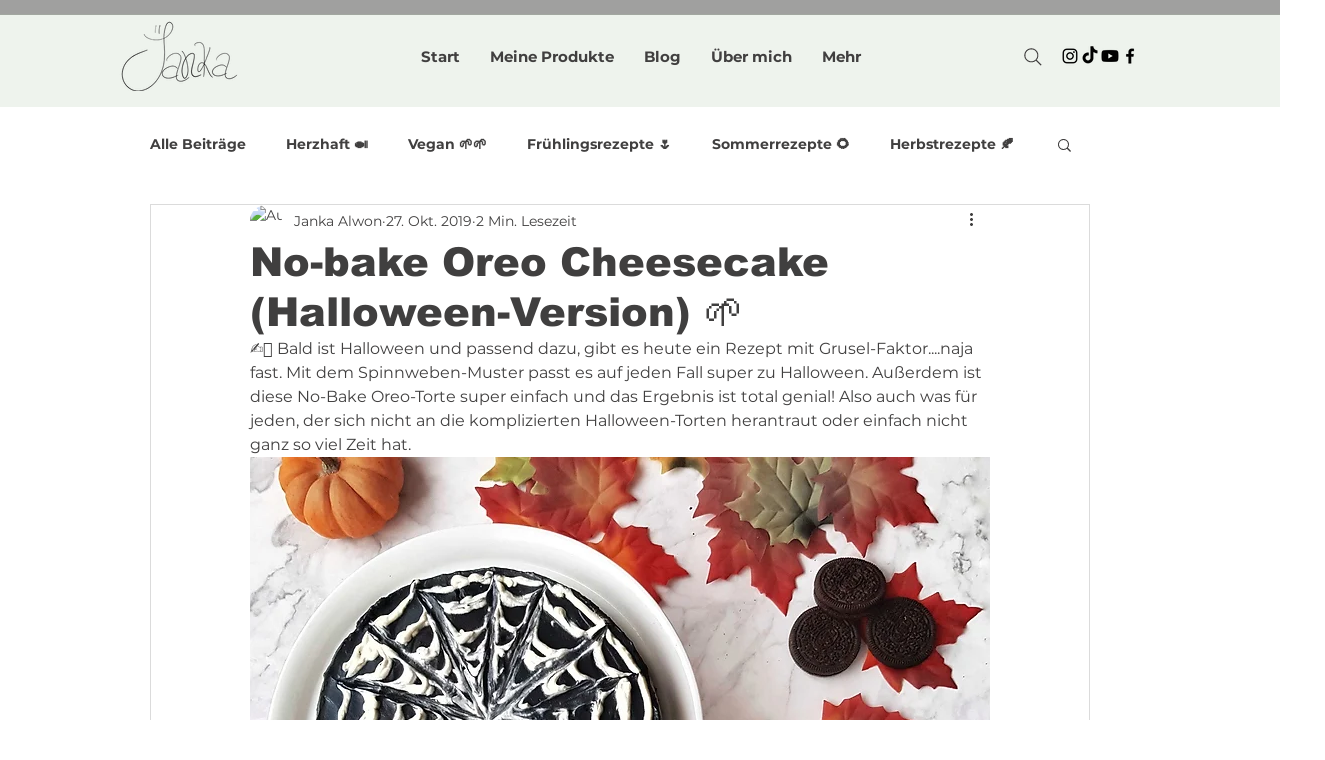

--- FILE ---
content_type: text/css; charset=utf-8
request_url: https://www.jankas.blog/_serverless/pro-gallery-css-v4-server/layoutCss?ver=2&id=b2muo-not-scoped&items=4710_3024_3024%7C4703_3024_3024%7C4895_3024_3024%7C4858_3024_3024%7C4796_3024_3024%7C4883_3024_3024%7C4632_3024_3024%7C4749_3024_3024%7C4807_3024_3024%7C4723_3024_3024%7C4987_3024_3024&container=1197_350_500_720&options=gallerySizeType:px%7CenableInfiniteScroll:true%7CtitlePlacement:SHOW_ON_HOVER%7CarrowsSize:23%7CslideshowInfoSize:0%7CgalleryLayout:9%7CscrollDirection:1%7CisVertical:false%7CnumberOfImagesPerRow:3%7CgallerySizePx:300%7CcubeRatio:1%7CcubeType:fill%7CimageMargin:0%7CgalleryThumbnailsAlignment:none%7CthumbnailSpacings:0
body_size: -63
content:
#pro-gallery-b2muo-not-scoped .pro-gallery-parent-container{ width: 350px !important; height: 500px !important; } #pro-gallery-b2muo-not-scoped [data-hook="item-container"][data-idx="0"].gallery-item-container{opacity: 1 !important;display: block !important;transition: opacity .2s ease !important;top: 0px !important;left: 0px !important;right: auto !important;height: 500px !important;width: 350px !important;} #pro-gallery-b2muo-not-scoped [data-hook="item-container"][data-idx="0"] .gallery-item-common-info-outer{height: 100% !important;} #pro-gallery-b2muo-not-scoped [data-hook="item-container"][data-idx="0"] .gallery-item-common-info{height: 100% !important;width: 100% !important;} #pro-gallery-b2muo-not-scoped [data-hook="item-container"][data-idx="0"] .gallery-item-wrapper{width: 350px !important;height: 500px !important;margin: 0 !important;} #pro-gallery-b2muo-not-scoped [data-hook="item-container"][data-idx="0"] .gallery-item-content{width: 350px !important;height: 500px !important;margin: 0px 0px !important;opacity: 1 !important;} #pro-gallery-b2muo-not-scoped [data-hook="item-container"][data-idx="0"] .gallery-item-hover{width: 350px !important;height: 500px !important;opacity: 1 !important;} #pro-gallery-b2muo-not-scoped [data-hook="item-container"][data-idx="0"] .item-hover-flex-container{width: 350px !important;height: 500px !important;margin: 0px 0px !important;opacity: 1 !important;} #pro-gallery-b2muo-not-scoped [data-hook="item-container"][data-idx="0"] .gallery-item-wrapper img{width: 100% !important;height: 100% !important;opacity: 1 !important;} #pro-gallery-b2muo-not-scoped [data-hook="item-container"][data-idx="1"].gallery-item-container{opacity: 1 !important;display: block !important;transition: opacity .2s ease !important;top: 0px !important;left: 350px !important;right: auto !important;height: 500px !important;width: 350px !important;} #pro-gallery-b2muo-not-scoped [data-hook="item-container"][data-idx="1"] .gallery-item-common-info-outer{height: 100% !important;} #pro-gallery-b2muo-not-scoped [data-hook="item-container"][data-idx="1"] .gallery-item-common-info{height: 100% !important;width: 100% !important;} #pro-gallery-b2muo-not-scoped [data-hook="item-container"][data-idx="1"] .gallery-item-wrapper{width: 350px !important;height: 500px !important;margin: 0 !important;} #pro-gallery-b2muo-not-scoped [data-hook="item-container"][data-idx="1"] .gallery-item-content{width: 350px !important;height: 500px !important;margin: 0px 0px !important;opacity: 1 !important;} #pro-gallery-b2muo-not-scoped [data-hook="item-container"][data-idx="1"] .gallery-item-hover{width: 350px !important;height: 500px !important;opacity: 1 !important;} #pro-gallery-b2muo-not-scoped [data-hook="item-container"][data-idx="1"] .item-hover-flex-container{width: 350px !important;height: 500px !important;margin: 0px 0px !important;opacity: 1 !important;} #pro-gallery-b2muo-not-scoped [data-hook="item-container"][data-idx="1"] .gallery-item-wrapper img{width: 100% !important;height: 100% !important;opacity: 1 !important;} #pro-gallery-b2muo-not-scoped [data-hook="item-container"][data-idx="2"].gallery-item-container{opacity: 1 !important;display: block !important;transition: opacity .2s ease !important;top: 0px !important;left: 700px !important;right: auto !important;height: 500px !important;width: 350px !important;} #pro-gallery-b2muo-not-scoped [data-hook="item-container"][data-idx="2"] .gallery-item-common-info-outer{height: 100% !important;} #pro-gallery-b2muo-not-scoped [data-hook="item-container"][data-idx="2"] .gallery-item-common-info{height: 100% !important;width: 100% !important;} #pro-gallery-b2muo-not-scoped [data-hook="item-container"][data-idx="2"] .gallery-item-wrapper{width: 350px !important;height: 500px !important;margin: 0 !important;} #pro-gallery-b2muo-not-scoped [data-hook="item-container"][data-idx="2"] .gallery-item-content{width: 350px !important;height: 500px !important;margin: 0px 0px !important;opacity: 1 !important;} #pro-gallery-b2muo-not-scoped [data-hook="item-container"][data-idx="2"] .gallery-item-hover{width: 350px !important;height: 500px !important;opacity: 1 !important;} #pro-gallery-b2muo-not-scoped [data-hook="item-container"][data-idx="2"] .item-hover-flex-container{width: 350px !important;height: 500px !important;margin: 0px 0px !important;opacity: 1 !important;} #pro-gallery-b2muo-not-scoped [data-hook="item-container"][data-idx="2"] .gallery-item-wrapper img{width: 100% !important;height: 100% !important;opacity: 1 !important;} #pro-gallery-b2muo-not-scoped [data-hook="item-container"][data-idx="3"]{display: none !important;} #pro-gallery-b2muo-not-scoped [data-hook="item-container"][data-idx="4"]{display: none !important;} #pro-gallery-b2muo-not-scoped [data-hook="item-container"][data-idx="5"]{display: none !important;} #pro-gallery-b2muo-not-scoped [data-hook="item-container"][data-idx="6"]{display: none !important;} #pro-gallery-b2muo-not-scoped [data-hook="item-container"][data-idx="7"]{display: none !important;} #pro-gallery-b2muo-not-scoped [data-hook="item-container"][data-idx="8"]{display: none !important;} #pro-gallery-b2muo-not-scoped [data-hook="item-container"][data-idx="9"]{display: none !important;} #pro-gallery-b2muo-not-scoped [data-hook="item-container"][data-idx="10"]{display: none !important;} #pro-gallery-b2muo-not-scoped .pro-gallery-prerender{height:500px !important;}#pro-gallery-b2muo-not-scoped {height:500px !important; width:350px !important;}#pro-gallery-b2muo-not-scoped .pro-gallery-margin-container {height:500px !important;}#pro-gallery-b2muo-not-scoped .one-row:not(.thumbnails-gallery) {height:500px !important; width:350px !important;}#pro-gallery-b2muo-not-scoped .one-row:not(.thumbnails-gallery) .gallery-horizontal-scroll {height:500px !important;}#pro-gallery-b2muo-not-scoped .pro-gallery-parent-container:not(.gallery-slideshow) [data-hook=group-view] .item-link-wrapper::before {height:500px !important; width:350px !important;}#pro-gallery-b2muo-not-scoped .pro-gallery-parent-container {height:500px !important; width:350px !important;}